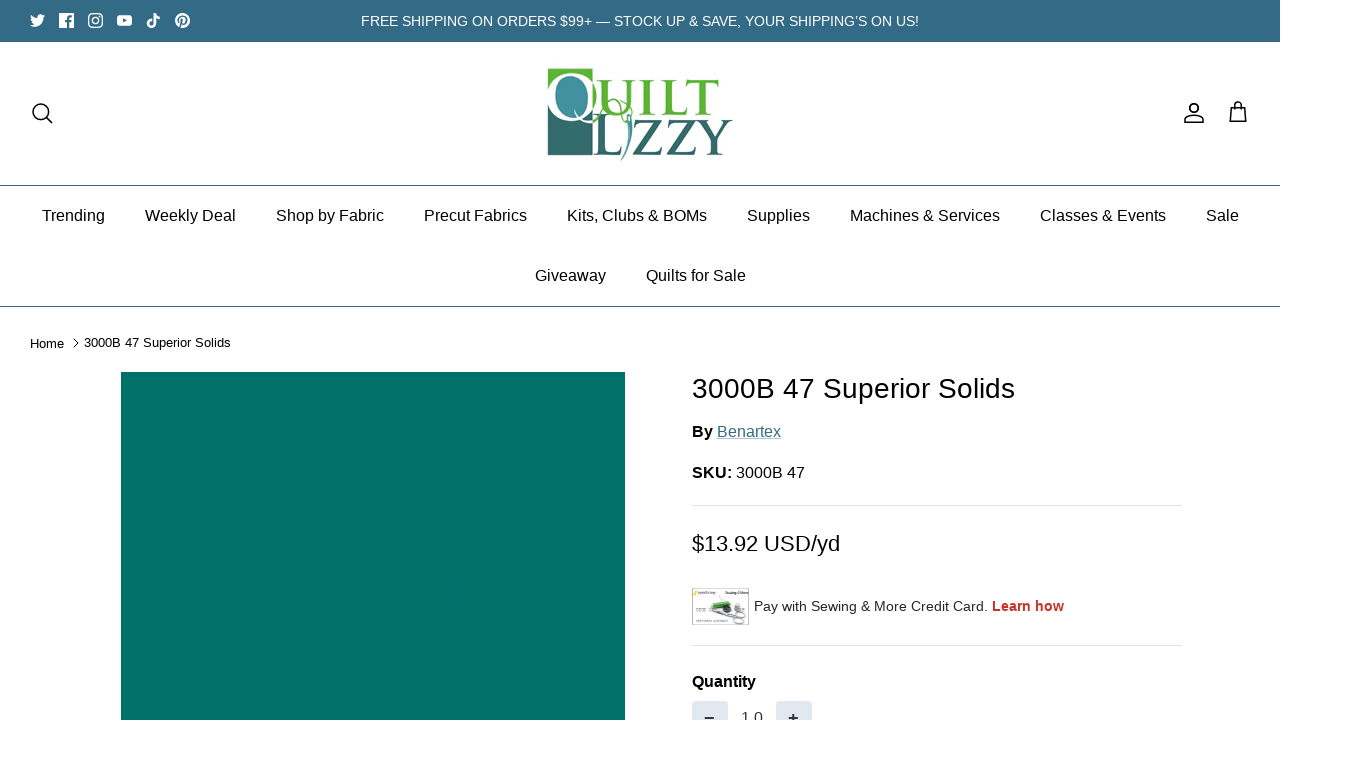

--- FILE ---
content_type: text/html; charset=utf-8
request_url: https://quiltlizzy.com/recommendations/products?section_id=template--24368914530602__recommendations&limit=5&product_id=8783163490602
body_size: 1221
content:
<div id="shopify-section-template--24368914530602__recommendations" class="shopify-section section-product-recommendations"><div class="product-recommendations"
    data-section-id="template--24368914530602__recommendations"
    data-url="/recommendations/products?section_id=template--24368914530602__recommendations&limit=5&product_id=8783163490602"
    data-components="accordion,modal"
    data-cc-animate>

  
    <div class="container fully-spaced-row">
      <h4 class="align-center hometitle">You May Also Like</h4>

      <div class="collection-listing related-collection">
        <div class="product-list product-list--per-row-5 product-list--per-row-mob-2 product-list--image-shape-tallest"><div data-product-id="8783163818282" class="product-block" >
  <div class="block-inner">
    <div class="block-inner-inner">
      
<div class="image-cont ">
          <a class="product-link" href="/products/3000b-57-superior-solids?pr_prod_strat=e5_desc&pr_rec_id=aaac793eb&pr_rec_pid=8783163818282&pr_ref_pid=8783163490602&pr_seq=uniform" aria-label="3000B 57 Superior Solids" tabindex="-1">
            <div class="image-label-wrap">
              <div><div class="product-block__image product-block__image--primary product-block__image--active" data-media-id="35706423935274"><div class="rimage-outer-wrapper" >
  <div class="rimage-wrapper lazyload--placeholder" style="padding-top:100.0%"
       ><img class="rimage__image lazyload fade-in cover"
      data-src="//quiltlizzy.com/cdn/shop/files/3000B-57_{width}x.jpg?v=1700252977"
      data-widths="[180, 220, 300, 360, 460, 540, 720, 900, 1080, 1296, 1512, 1728, 2048]"
      data-aspectratio="1.0"
      data-sizes="auto"
      alt=""
      data-parent-fit="cover" style="object-position: ">

    <noscript>
      <img class="rimage__image" src="//quiltlizzy.com/cdn/shop/files/3000B-57_1024x1024.jpg?v=1700252977" alt="">
    </noscript>
  </div>
</div>
</div></div>
            </div>
          </a>
            
              <a class="btn btn--secondary quickbuy-toggle" href="/products/3000b-57-superior-solids?pr_prod_strat=e5_desc&pr_rec_id=aaac793eb&pr_rec_pid=8783163818282&pr_ref_pid=8783163490602&pr_seq=uniform">Quick buy</a>
            
          
        </div>
      

      <div class="product-info">
        <div class="inner">
          <div class="innerer">
            <a class="product-link" href="/products/3000b-57-superior-solids?pr_prod_strat=e5_desc&pr_rec_id=aaac793eb&pr_rec_pid=8783163818282&pr_ref_pid=8783163490602&pr_seq=uniform"><div class="vendor">Benartex</div><div class="product-block__title">3000B 57 Superior Solids</div>
                <div class="product-price">
                  
                  <span class="product-price__item product-price__amount  theme-money" data-fsa-unit-short-type="Yardage">
$13.92 USD
</span>
                  
  
                  
                </div>
  
                
              
            </a></div>
        </div>
      </div>
    </div>
  </div><div class="quickbuy-container">
        <a href="#" class="close-detail" aria-label="Close quick buy" tabindex="-1"><svg xmlns="http://www.w3.org/2000/svg" width="24" height="24" viewBox="0 0 24 24" fill="none" stroke="currentColor" stroke-width="1" stroke-linecap="round" stroke-linejoin="round" class="feather feather-x" aria-hidden="true"><line x1="18" y1="6" x2="6" y2="18"></line><line x1="6" y1="6" x2="18" y2="18"></line></svg></a>
        <div class="inner"></div>
      </div></div>

<div data-product-id="8783163359530" class="product-block" >
  <div class="block-inner">
    <div class="block-inner-inner">
      
<div class="image-cont ">
          <a class="product-link" href="/products/3000b-48-superior-solids?pr_prod_strat=e5_desc&pr_rec_id=aaac793eb&pr_rec_pid=8783163359530&pr_ref_pid=8783163490602&pr_seq=uniform" aria-label="3000B 48 Superior Solids" tabindex="-1">
            <div class="image-label-wrap">
              <div><div class="product-block__image product-block__image--primary product-block__image--active" data-media-id="35706493108522"><div class="rimage-outer-wrapper" >
  <div class="rimage-wrapper lazyload--placeholder" style="padding-top:100.0%"
       ><img class="rimage__image lazyload fade-in cover"
      data-src="//quiltlizzy.com/cdn/shop/files/3000B-48_{width}x.jpg?v=1700253821"
      data-widths="[180, 220, 300, 360, 460, 540, 720, 900, 1080, 1296, 1512, 1728, 2048]"
      data-aspectratio="1.0"
      data-sizes="auto"
      alt=""
      data-parent-fit="cover" style="object-position: ">

    <noscript>
      <img class="rimage__image" src="//quiltlizzy.com/cdn/shop/files/3000B-48_1024x1024.jpg?v=1700253821" alt="">
    </noscript>
  </div>
</div>
</div></div>
            </div>
          </a>
            
              <a class="btn btn--secondary quickbuy-toggle" href="/products/3000b-48-superior-solids?pr_prod_strat=e5_desc&pr_rec_id=aaac793eb&pr_rec_pid=8783163359530&pr_ref_pid=8783163490602&pr_seq=uniform">Quick buy</a>
            
          
        </div>
      

      <div class="product-info">
        <div class="inner">
          <div class="innerer">
            <a class="product-link" href="/products/3000b-48-superior-solids?pr_prod_strat=e5_desc&pr_rec_id=aaac793eb&pr_rec_pid=8783163359530&pr_ref_pid=8783163490602&pr_seq=uniform"><div class="vendor">Benartex</div><div class="product-block__title">3000B 48 Superior Solids</div>
                <div class="product-price">
                  
                  <span class="product-price__item product-price__amount  theme-money" data-fsa-unit-short-type="Yardage">
$13.92 USD
</span>
                  
  
                  
                </div>
  
                
              
            </a></div>
        </div>
      </div>
    </div>
  </div><div class="quickbuy-container">
        <a href="#" class="close-detail" aria-label="Close quick buy" tabindex="-1"><svg xmlns="http://www.w3.org/2000/svg" width="24" height="24" viewBox="0 0 24 24" fill="none" stroke="currentColor" stroke-width="1" stroke-linecap="round" stroke-linejoin="round" class="feather feather-x" aria-hidden="true"><line x1="18" y1="6" x2="6" y2="18"></line><line x1="6" y1="6" x2="18" y2="18"></line></svg></a>
        <div class="inner"></div>
      </div></div>

<div data-product-id="8783163457834" class="product-block" >
  <div class="block-inner">
    <div class="block-inner-inner">
      
<div class="image-cont ">
          <a class="product-link" href="/products/3000b-97-superior-solids?pr_prod_strat=e5_desc&pr_rec_id=aaac793eb&pr_rec_pid=8783163457834&pr_ref_pid=8783163490602&pr_seq=uniform" aria-label="3000B 97 Superior Solids" tabindex="-1">
            <div class="image-label-wrap">
              <div><div class="product-block__image product-block__image--primary product-block__image--active" data-media-id="35706488914218"><div class="rimage-outer-wrapper" >
  <div class="rimage-wrapper lazyload--placeholder" style="padding-top:100.0%"
       ><img class="rimage__image lazyload fade-in cover"
      data-src="//quiltlizzy.com/cdn/shop/files/3000B-97_{width}x.jpg?v=1700253747"
      data-widths="[180, 220, 300, 360, 460, 540, 720, 900, 1080, 1296, 1512, 1728, 2048]"
      data-aspectratio="1.0"
      data-sizes="auto"
      alt=""
      data-parent-fit="cover" style="object-position: ">

    <noscript>
      <img class="rimage__image" src="//quiltlizzy.com/cdn/shop/files/3000B-97_1024x1024.jpg?v=1700253747" alt="">
    </noscript>
  </div>
</div>
</div></div>
            </div>
          </a>
            
              <a class="btn btn--secondary quickbuy-toggle" href="/products/3000b-97-superior-solids?pr_prod_strat=e5_desc&pr_rec_id=aaac793eb&pr_rec_pid=8783163457834&pr_ref_pid=8783163490602&pr_seq=uniform">Quick buy</a>
            
          
        </div>
      

      <div class="product-info">
        <div class="inner">
          <div class="innerer">
            <a class="product-link" href="/products/3000b-97-superior-solids?pr_prod_strat=e5_desc&pr_rec_id=aaac793eb&pr_rec_pid=8783163457834&pr_ref_pid=8783163490602&pr_seq=uniform"><div class="vendor">Benartex</div><div class="product-block__title">3000B 97 Superior Solids</div>
                <div class="product-price">
                  
                  <span class="product-price__item product-price__amount  theme-money" data-fsa-unit-short-type="Yardage">
$13.92 USD
</span>
                  
  
                  
                </div>
  
                
              
            </a></div>
        </div>
      </div>
    </div>
  </div><div class="quickbuy-container">
        <a href="#" class="close-detail" aria-label="Close quick buy" tabindex="-1"><svg xmlns="http://www.w3.org/2000/svg" width="24" height="24" viewBox="0 0 24 24" fill="none" stroke="currentColor" stroke-width="1" stroke-linecap="round" stroke-linejoin="round" class="feather feather-x" aria-hidden="true"><line x1="18" y1="6" x2="6" y2="18"></line><line x1="6" y1="6" x2="18" y2="18"></line></svg></a>
        <div class="inner"></div>
      </div></div>

<div data-product-id="8231426720042" class="product-block" >
  <div class="block-inner">
    <div class="block-inner-inner">
      
<div class="image-cont ">
          <a class="product-link" href="/products/3000b-45-superior-solids-green?pr_prod_strat=e5_desc&pr_rec_id=aaac793eb&pr_rec_pid=8231426720042&pr_ref_pid=8783163490602&pr_seq=uniform" aria-label="3000B-45 - Superior Solids Green" tabindex="-1">
            <div class="image-label-wrap">
              <div><div class="product-block__image product-block__image--primary product-block__image--active" data-media-id="34912030327082"><div class="rimage-outer-wrapper" >
  <div class="rimage-wrapper lazyload--placeholder" style="padding-top:100.0%"
       ><img class="rimage__image lazyload fade-in cover"
      data-src="//quiltlizzy.com/cdn/shop/files/image_2a040db0-dacd-4b6a-ae62-e0df9e79abab_{width}x.png?v=1693443968"
      data-widths="[180, 220, 300, 360, 460, 540, 720, 900, 1080, 1296, 1512, 1728, 2048]"
      data-aspectratio="1.0"
      data-sizes="auto"
      alt=""
      data-parent-fit="cover" style="object-position: ">

    <noscript>
      <img class="rimage__image" src="//quiltlizzy.com/cdn/shop/files/image_2a040db0-dacd-4b6a-ae62-e0df9e79abab_1024x1024.png?v=1693443968" alt="">
    </noscript>
  </div>
</div>
</div></div>
            </div>
          </a>
            
              <a class="btn btn--secondary quickbuy-toggle" href="/products/3000b-45-superior-solids-green?pr_prod_strat=e5_desc&pr_rec_id=aaac793eb&pr_rec_pid=8231426720042&pr_ref_pid=8783163490602&pr_seq=uniform">Quick buy</a>
            
          
        </div>
      

      <div class="product-info">
        <div class="inner">
          <div class="innerer">
            <a class="product-link" href="/products/3000b-45-superior-solids-green?pr_prod_strat=e5_desc&pr_rec_id=aaac793eb&pr_rec_pid=8231426720042&pr_ref_pid=8783163490602&pr_seq=uniform"><div class="vendor">Benartex</div><div class="product-block__title">3000B-45 - Superior Solids Green</div>
                <div class="product-price">
                  
                  <span class="product-price__item product-price__amount  theme-money" data-fsa-unit-short-type="Yardage">
$13.92 USD
</span>
                  
  
                  
                </div>
  
                
              
            </a></div>
        </div>
      </div>
    </div>
  </div><div class="quickbuy-container">
        <a href="#" class="close-detail" aria-label="Close quick buy" tabindex="-1"><svg xmlns="http://www.w3.org/2000/svg" width="24" height="24" viewBox="0 0 24 24" fill="none" stroke="currentColor" stroke-width="1" stroke-linecap="round" stroke-linejoin="round" class="feather feather-x" aria-hidden="true"><line x1="18" y1="6" x2="6" y2="18"></line><line x1="6" y1="6" x2="18" y2="18"></line></svg></a>
        <div class="inner"></div>
      </div></div>

<div data-product-id="8783163719978" class="product-block" >
  <div class="block-inner">
    <div class="block-inner-inner">
      
<div class="image-cont ">
          <a class="product-link" href="/products/3000b-84-superior-solids?pr_prod_strat=e5_desc&pr_rec_id=aaac793eb&pr_rec_pid=8783163719978&pr_ref_pid=8783163490602&pr_seq=uniform" aria-label="3000B 84 Superior Solids" tabindex="-1">
            <div class="image-label-wrap">
              <div><div class="product-block__image product-block__image--primary product-block__image--active" data-media-id="35706433077546"><div class="rimage-outer-wrapper" >
  <div class="rimage-wrapper lazyload--placeholder" style="padding-top:100.0%"
       ><img class="rimage__image lazyload fade-in cover"
      data-src="//quiltlizzy.com/cdn/shop/files/3000B-84_{width}x.jpg?v=1700253289"
      data-widths="[180, 220, 300, 360, 460, 540, 720, 900, 1080, 1296, 1512, 1728, 2048]"
      data-aspectratio="1.0"
      data-sizes="auto"
      alt=""
      data-parent-fit="cover" style="object-position: ">

    <noscript>
      <img class="rimage__image" src="//quiltlizzy.com/cdn/shop/files/3000B-84_1024x1024.jpg?v=1700253289" alt="">
    </noscript>
  </div>
</div>
</div></div>
            </div>
          </a>
            
              <a class="btn btn--secondary quickbuy-toggle" href="/products/3000b-84-superior-solids?pr_prod_strat=e5_desc&pr_rec_id=aaac793eb&pr_rec_pid=8783163719978&pr_ref_pid=8783163490602&pr_seq=uniform">Quick buy</a>
            
          
        </div>
      

      <div class="product-info">
        <div class="inner">
          <div class="innerer">
            <a class="product-link" href="/products/3000b-84-superior-solids?pr_prod_strat=e5_desc&pr_rec_id=aaac793eb&pr_rec_pid=8783163719978&pr_ref_pid=8783163490602&pr_seq=uniform"><div class="vendor">Benartex</div><div class="product-block__title">3000B 84 Superior Solids</div>
                <div class="product-price">
                  
                  <span class="product-price__item product-price__amount  theme-money" data-fsa-unit-short-type="Yardage">
$13.92 USD
</span>
                  
  
                  
                </div>
  
                
              
            </a></div>
        </div>
      </div>
    </div>
  </div><div class="quickbuy-container">
        <a href="#" class="close-detail" aria-label="Close quick buy" tabindex="-1"><svg xmlns="http://www.w3.org/2000/svg" width="24" height="24" viewBox="0 0 24 24" fill="none" stroke="currentColor" stroke-width="1" stroke-linecap="round" stroke-linejoin="round" class="feather feather-x" aria-hidden="true"><line x1="18" y1="6" x2="6" y2="18"></line><line x1="6" y1="6" x2="18" y2="18"></line></svg></a>
        <div class="inner"></div>
      </div></div>

</div>
      </div>

    </div>
  
</div>






</div>